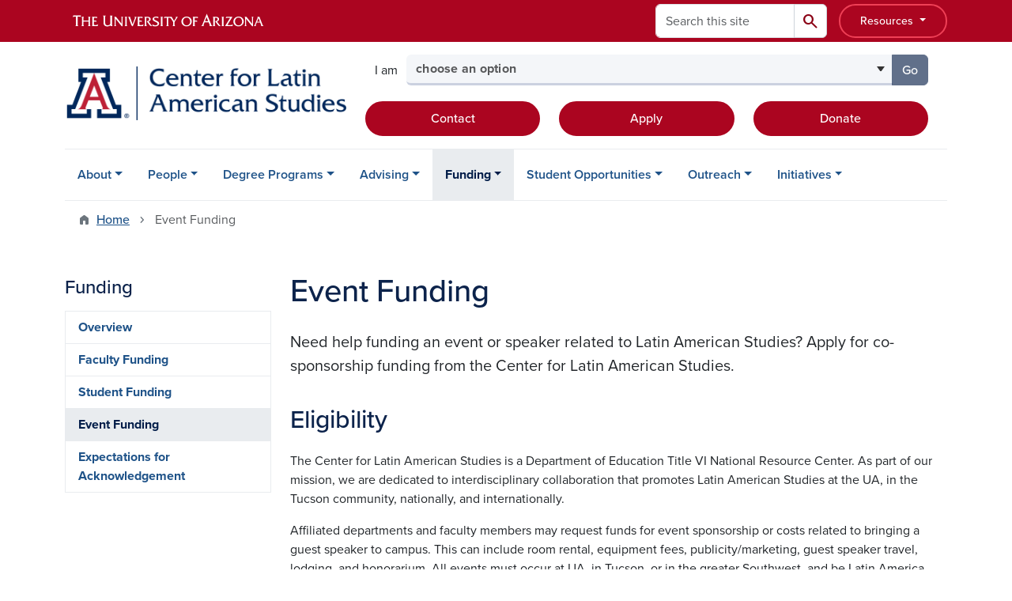

--- FILE ---
content_type: text/html; charset=UTF-8
request_url: https://clas.arizona.edu/event-funding
body_size: 13737
content:
<!DOCTYPE html>
<html lang="en" dir="ltr" prefix="og: https://ogp.me/ns#" class="sticky-footer">
  <head>
    <meta charset="utf-8" />
<link rel="shortlink" href="https://clas.arizona.edu/" />
<meta property="og:site_name" content="Latin American Studies" />
<meta property="og:url" content="https://clas.arizona.edu/event-funding" />
<meta property="og:title" content="Event Funding" />
<meta name="twitter:card" content="summary" />
<meta name="Generator" content="Arizona Quickstart (https://quickstart.arizona.edu)" />
<meta name="MobileOptimized" content="width" />
<meta name="HandheldFriendly" content="true" />
<meta name="viewport" content="width=device-width, initial-scale=1, shrink-to-fit=no" />
<script type="application/ld+json">{
    "@context": "https://schema.org",
    "@graph": [
        {
            "@type": "CollegeOrUniversity",
            "name": "University of Arizona Latin American Studies",
            "parentOrganization": {
                "@type": "EducationalOrganization",
                "@id": "https://www.arizona.edu/",
                "name": "University of Arizona",
                "url": "https://www.arizona.edu/",
                "sameAs": [
                    "https://www.facebook.com/uarizona",
                    "https://x.com/uarizona",
                    "https://www.instagram.com/uarizona",
                    "https://linkedin.com/edu/university-of-arizona-17783",
                    "https://www.youtube.com/universityofarizona",
                    "https://en.wikipedia.org/wiki/University_of_Arizona"
                ],
                "address": {
                    "@type": "PostalAddress",
                    "streetAddress": "1401 E University Blvd",
                    "addressLocality": "Tucson",
                    "addressRegion": "AZ",
                    "postalCode": "85721",
                    "addressCountry": "US"
                }
            },
            "url": "https://clas.arizona.edu/"
        }
    ]
}</script>
<meta http-equiv="x-ua-compatible" content="ie=edge" />
<link rel="icon" href="/profiles/custom/az_quickstart/themes/custom/az_barrio/favicon.ico" type="image/vnd.microsoft.icon" />

    <title>Event Funding | Latin American Studies</title>
    <link rel="stylesheet" media="all" href="/sites/default/files/css/css_f2uJDkqyUpjfRBD7o7mzaJQwrScQnwDZXKe6vItepUk.css?delta=0&amp;language=en&amp;theme=az_barrio&amp;include=[base64]" />
<link rel="stylesheet" media="all" href="/sites/default/files/css/css_hYVjDFH_QtcT_jobk8sHoU4pNaBMn0FOyaf3ajhNA8o.css?delta=1&amp;language=en&amp;theme=az_barrio&amp;include=[base64]" />
<link rel="stylesheet" media="all" href="https://use.typekit.net/emv3zbo.css" />
<link rel="stylesheet" media="all" href="https://fonts.googleapis.com/css2?family=Material+Symbols+Rounded:opsz,wght,FILL,GRAD@24,400,1,0#.css" />
<link rel="stylesheet" media="all" href="https://cdn.digital.arizona.edu/lib/az-icons/1.0.4/az-icons-styles.min.css" />
<link rel="stylesheet" media="all" href="https://cdn.digital.arizona.edu/lib/arizona-bootstrap/5.0.3/css/arizona-bootstrap.min.css" />
<link rel="stylesheet" media="all" href="/sites/default/files/css/css_lEmSemASGmMb6LdZ8KkscTSFe1QnlehX8RI-U8zEKt4.css?delta=6&amp;language=en&amp;theme=az_barrio&amp;include=[base64]" />
<link rel="stylesheet" media="print" href="/sites/default/files/css/css_E_ayVp3b2XUAsCyn8nnKsQ5y1TywojazKc8rxi_8aT8.css?delta=7&amp;language=en&amp;theme=az_barrio&amp;include=[base64]" />

    <script type="application/json" data-drupal-selector="drupal-settings-json">{"path":{"baseUrl":"\/","pathPrefix":"","currentPath":"node\/228","currentPathIsAdmin":false,"isFront":false,"currentLanguage":"en"},"pluralDelimiter":"\u0003","suppressDeprecationErrors":true,"gtag":{"tagId":"G-XXEJT33DKE","consentMode":false,"otherIds":[],"events":[],"additionalConfigInfo":[]},"ajaxPageState":{"libraries":"[base64]","theme":"az_barrio","theme_token":null},"ajaxTrustedUrl":{"\/search\/node":true},"gtm":{"tagId":null,"settings":{"data_layer":"dataLayer","include_classes":false,"allowlist_classes":"","blocklist_classes":"","include_environment":false,"environment_id":"","environment_token":""},"tagIds":["GTM-ML2BZB"]},"data":{"extlink":{"extTarget":true,"extTargetAppendNewWindowDisplay":true,"extTargetAppendNewWindowLabel":"(opens in a new window)","extTargetNoOverride":true,"extNofollow":false,"extTitleNoOverride":false,"extNoreferrer":false,"extFollowNoOverride":false,"extClass":"0","extLabel":"(link is external)","extImgClass":false,"extSubdomains":false,"extExclude":"^(?!(https?:\\\/\\\/)(arizona.box.com|docs.google.com|dropbox.com|www.dropbox.com|emailarizona-my.sharepoint.com|events.trellis.arizona.edu)).*","extInclude":"\/sites\/.+\/files\/.+\\.pdf","extCssExclude":"","extCssInclude":"","extCssExplicit":"","extAlert":false,"extAlertText":"This link will take you to an external web site. We are not responsible for their content.","extHideIcons":false,"mailtoClass":"0","telClass":"","mailtoLabel":"(link sends email)","telLabel":"(link is a phone number)","extUseFontAwesome":false,"extIconPlacement":"append","extPreventOrphan":false,"extFaLinkClasses":"fa fa-external-link","extFaMailtoClasses":"fa fa-envelope-o","extAdditionalLinkClasses":"","extAdditionalMailtoClasses":"","extAdditionalTelClasses":"","extFaTelClasses":"fa fa-phone","allowedDomains":[],"extExcludeNoreferrer":""}},"azSelectMenu":{"ids":{"az-sbs-header-select-menu":"az-sbs-header-select-menu-form"}},"user":{"uid":0,"permissionsHash":"ddbd6e5ca99e3a3427013104bc5f102536fe7468a1ba48955644b3f7b002b867"}}</script>
<script src="/sites/default/files/js/js_65JBnzhYfXvrU_dFVGVU8EZOJW9Qc3Anic6LwtK7Ja8.js?scope=header&amp;delta=0&amp;language=en&amp;theme=az_barrio&amp;include=eJxdjOEOgzAIhF-o2EcytMOmGwXTUuN8-mmcS9wfju_gDrcxYK1ZPW5wbqDTBBFlwQaCi8PfS-hmKiAKUWXiHO04Rq10pIuGzHRFGjFFGwtJ93d0QdWaVZyv3sQakKHZm7MkR6vt-vKP2mfk4YsuqSam0TD5tI9_HvCJ690sH1D1Vdo"></script>
<script src="/modules/contrib/google_tag/js/gtag.js?t9ag72"></script>
<script src="/modules/contrib/google_tag/js/gtm.js?t9ag72"></script>

  </head>
  <body class="layout-one-sidebar layout-sidebar-first page-node-228 path-node node--type-az-flexible-page">
    <a href="#content" class="visually-hidden-focusable btn btn-dark position-absolute start-50 translate-middle-x z-1 mt-1">
      Skip to main content
    </a>
    <noscript><iframe src="https://www.googletagmanager.com/ns.html?id=GTM-ML2BZB"
                  height="0" width="0" style="display:none;visibility:hidden"></iframe></noscript>

      <div class="dialog-off-canvas-main-canvas" data-off-canvas-main-canvas>
    
<div id="page-wrapper">
  <div id="page">
        <header id="header" class="header" role="banner" aria-label="Site header">
      <div class="arizona-header az-fixed-header-on-mobile bg-red" id="header_arizona">
        <div class="container">
          <div class="row flex-nowrap">
                          <a class="arizona-logo col-auto" href="https://www.arizona.edu" title="The University of Arizona homepage">
                <img class="arizona-line-logo" alt="The University of Arizona Wordmark Line Logo White" src="https://cdn.digital.arizona.edu/logos/v1.0.0/ua_wordmark_line_logo_white_rgb.min.svg" fetchpriority="high" />
              </a>
                                        <section class="ml-auto d-none d-lg-flex d-xl-flex align col-auto region region-header-ua-utilities">
    <div class="search-block-form az-search-block block block-search block-search-form-block" data-drupal-selector="search-block-form" id="block-az-barrio-search" role="search">
  
    
          <div class="content">
      <form block="block-az-barrio-search" action="/search/node" method="get" id="search-block-form" accept-charset="UTF-8" class="search-form search-block-form">
  <div class="input-group">
      <label for="edit-keys" class="visually-hidden">Search</label>
<input title="Enter the terms you wish to search for." data-drupal-selector="edit-keys" type="search" id="edit-keys" name="keys" value="" size="15" maxlength="128" class="form-search form-control rounded-start" placeholder="Search this site" aria-label="Search this site" />


<button data-drupal-selector="edit-submit" type="submit" id="edit-submit" value="Search" class="button js-form-submit form-submit btn"><span class="material-symbols-rounded">search</span></button>




  </div>
</form>


    </div>
  
</div>
<div id="block-sbsglobalheaderresources" class="block-content-basic block block-block-content block-block-content6579b4a7-dbc0-4740-9bd1-606adf7e2b37">
  
    
      <div class="content">
      
            <div class="clearfix text-formatted field field--name-body field--type-text-with-summary field--label-hidden field__item"><div class="clearfix text-formatted field field--name-field-az-full-html field--type-text-long field--label-hidden field__item"><style>
<!--/*--><![CDATA[/* ><!--*/

button.resources-menu {
  height: 43px;
  margin-top: 5px;
  padding: 5px 25px;
}

button.resources-menu:hover,
button.resources-menu:active,
button.resources-menu:focus {
  color: white;
  background-color: #8B0015;
  border-color: #8B0015 !important;
}

/*--><!]]>*/
</style><div class="dropdown">
    <button class="btn btn-block btn-outline-white btn-sm dropdown-toggle resources-menu border-bloom" type="button" id="dropdownResourcesMenu" data-bs-toggle="dropdown" aria-expanded="false">
        Resources
    </button>
    <div class="dropdown-menu" aria-labelledby="dropdownResourcesMenu">
        <a class="dropdown-item" href="https://map.arizona.edu/">Campus Map</a>
        <a class="dropdown-item" href="https://directory.arizona.edu/index">A-Z</a>
        <a class="dropdown-item" href="https://uaccess.arizona.edu/">UAccess</a>
        <a class="dropdown-item" href="https://directory.arizona.edu/phonebook">Directory / Phonebook</a>
        <a class="dropdown-item" href="https://slate.admissions.arizona.edu/account/login">Future Wildcat</a>
        <a class="dropdown-item" href="https://www.arizona.edu/weather">Weather</a>
        <a class="dropdown-item" href="https://news.arizona.edu/">News</a>
        <a class="dropdown-item" href="https://www.arizona.edu/calendars-events">Calendar</a>
    </div>
</div></div></div>
      
    </div>
  </div>

  </section>

                                      <div class="d-lg-none d-flex col-auto px-0">
                                  <button type="button" data-bs-toggle="offcanvas" data-bs-target="#azMobileNav" aria-controls="azMobileNav" class="btn btn-arizona-header" id="jsAzSearch">
                    <span aria-hidden="true" class="icon material-symbols-rounded">search</span>
                    <span class="icon-text">Search</span>
                  </button>
                                                  <button type="button" data-bs-toggle="offcanvas" data-bs-target="#azMobileNav" aria-controls="azMobileNav" class="btn btn-arizona-header">
                    <span aria-hidden="true" class="icon material-symbols-rounded">menu</span>
                    <span class="icon-text">Menu</span>
                  </button>
                                <div class="offcanvas offcanvas-end mw-100 w-100 bg-white d-flex d-lg-none overflow-y-auto" tabindex="-1" id="azMobileNav" aria-label="Mobile navigation">
                  <div class="offcanvas-header sticky-top p-0 mb-2 text-bg-red d-flex justify-content-between align-items-center">
                    <a href="/" class="btn btn-arizona-header">
                      <span aria-hidden="true" class="icon material-symbols-rounded">home</span>
                      <span class="icon-text">Home</span>
                    </a>
                    <button type="button" data-bs-toggle="offcanvas" data-bs-target="#azMobileNav" aria-controls="azMobileNav" class="btn btn-arizona-header">
                      <span aria-hidden="true" class="icon material-symbols-rounded">close</span>
                      <span class="icon-text">Close</span>
                    </button>
                  </div>
                    <section class="region region-navigation-offcanvas">
    <div class="search-block-form text-bg-white mb-1 border-bottom" data-drupal-selector="search-block-form-2" id="block-az-barrio-offcanvas-searchform" role="search">
  
    
      <form block="block-az-barrio-offcanvas-searchform" action="/search/node" method="get" id="search-block-form--2" accept-charset="UTF-8" class="search-form search-block-form">
  <div class="input-group">
      <label for="edit-keys--2" class="visually-hidden">Search</label>
<input title="Enter the terms you wish to search for." data-drupal-selector="edit-keys" type="search" id="edit-keys--2" name="keys" value="" size="15" maxlength="128" class="form-search form-control rounded-start" placeholder="Search this site" aria-label="Search this site" />


<button data-drupal-selector="edit-submit" type="submit" id="edit-submit--2" value="Search" class="button js-form-submit form-submit btn"><span class="material-symbols-rounded">search</span></button>




  </div>
</form>


  </div>
<div id="block-az-barrio-mobilenavblock" class="block block-az-core block-mobile-nav-block">
  
    
      <div class="content">
      <div id="az_mobile_nav_menu"><a href="/az_core/mobile_nav_callback/Main%20Menu" class="use-ajax ps-0 pe-3 mb-1 text-azurite az-mobile-nav-back" type="button" data-ajax-http-method="GET"><span class="material-symbols-rounded text-azurite">chevron_left</span>
<span>Back to Main Menu</span>
</a><div class="border-bottom"><div class="px-3 fw-bold az-mobile-nav-root"><h2 class="h5 my-0">Funding</h2>
</div>
</div>
<ul id="az_mobile_nav_menu_links" class="nav nav-pills flex-column bg-white"><li class="nav-item"><a href="/funding-overview" class="nav-link ms-3" role="button">Overview</a></li>
<li class="nav-item"><a href="/faculty-funding" class="nav-link ms-3" role="button">Faculty Funding</a></li>
<li class="nav-item"><a href="/student-funding" class="nav-link ms-3 border-end" role="button">Student Funding</a><a href="/az_core/mobile_nav_callback/menu_link_content%3A40ed6955-5f16-463f-bf90-a8df6421645d" class="use-ajax btn btn-lg bg-white az-mobile-nav-link" type="button" data-ajax-http-method="GET" aria-label="View child pages of Student Funding"><span class="material-symbols-rounded text-azurite">chevron_right</span>
</a></li>
<li class="nav-item"><a href="/event-funding" class="nav-link ms-3" role="button">Event Funding</a></li>
<li class="nav-item"><a href="/expectations-acknowledgement" class="nav-link ms-3" role="button">Expectations for Acknowledgement</a></li>
</ul>
</div>

    </div>
  </div>

  </section>

                </div>
              </div>
                      </div>
        </div>
      </div>
      <div id="header_site">
        <div class="container">
          <div class="row">
            <div class="col-12 col-sm-12 col-lg-4">
                <section class="region region-branding">
    <div id="block-az-barrio-branding" class="clearfix block block-system block-system-branding-block">
  
    
        <a href="/" title="Latin American Studies | Home" class="qs-site-logo d-block" rel="home"><img class="img-fluid" fetchpriority="high" src="/sites/default/files/Center%20for%20Latin%20American%20Studies_WEB.png" alt="Latin American Studies | Home" />
</a>
    </div>

  </section>

            </div>
            <div class="col-12 col-sm-12 col-lg-8">
              <div class="row">
                  <section class="col-md region region-header">
    
  </section>

              </div>
                            <div class="row">
                  <section class="row region region-header-2">
    <div id="block-sbsheaderselectmenu" class="mt-3 block block-az-select-menu block-az-select-menusbs-header---select-menu">
  
    
      <div class="content">
      

    <form  id="az-sbs-header-select-menu-form" data-bs-toggle="popover" data-bs-trigger="focus" data-bs-placement="top" data-bs-content="Please make a selection.">
        <div class="input-group az-select-menu-container">
                      <span class="input-group-text border-0 bg-transparent">
              <div class="select-menu-label">I am</div>
            </span>
                    <label class="visually-hidden select-menu-label-sr" for="az-sbs-header-select-menu-select">Select your audience</label>
                                            <select  id="az-sbs-header-select-menu-select" class="form-control select-primary az-select-dropdown form-select rounded-start" aria-invalid="false">
                          <option data-href="">choose an option</option>
                                      <option data-href="/find-your-advisor">a current undergraduate student</option>
                          <option data-href="/ma-latin-american-studies">a prospective graduate student</option>
                          <option data-href="/ba-latin-american-studies">a prospective undergraduate student</option>
                          <option data-href="/support-center">a donor</option>
                        </select >
                        <button  id="az-sbs-header-select-menu-button" class="btn btn-primary js_select_menu_button disabled az-select-button btn-secondary rounded-end" aria-disabled="true" role="button" type="button" tabindex="0">
              Go
              <span class="visually-hidden"> to the page for that group</span>
            </button>
                </div>
    </form>

    
    
    </div>
  </div>
<div id="block-headercta" class="mt-2 block-content-basic block block-block-content block-block-contentaa44bbcc-dd69-4e7c-b609-ec0cf20bfd16">
  
    
      <div class="content">
      
            <div class="clearfix text-formatted field field--name-body field--type-text-with-summary field--label-hidden field__item"><div class="row mt-1 mb-3"><div class="d-grid col-lg-4 col-md-12 col-sm-12 col-12 mt-2"><a class="btn btn-red btn-block" href="/contact-us">Contact</a></div><div class="d-grid col col-lg-4 col-md-12 col-sm-12 col-12 mt-2"><a class="btn btn-red btn-block" href="https://www.arizona.edu/how-apply-ua">Apply</a></div><div class="d-grid col col-lg-4 col-md-12 col-sm-12 col-12 mt-2"><a class="btn btn-red btn-block" href="/support-center">Donate</a></div></div></div>
      
    </div>
  </div>

  </section>

              </div>
                          </div>
          </div>
        </div>
        <div class="container">
                      <div class="row d-none d-lg-flex">
              <div class="col-lg">
                <nav id="navbar-top" class="navbar navbar-expand">
                    <section class="region region-navigation">
          <nav role="navigation" aria-labelledby="block-az-barrio-main-menu-menu" id="block-az-barrio-main-menu" class="block block-menu navigation menu--main">
                      
    <h2 class="visually-hidden" id="block-az-barrio-main-menu-menu">Main navigation</h2>
    

              
              <ul id="block-az-barrio-main-menu" block="block-az-barrio-main-menu" class="clearfix navbar-nav flex-lg-row">
                          <li class="nav-item menu-item--expanded dropdown nav-item nav-item-parent keep-open">
                            	    <button class="nav-item menu-item--expanded dropdown nav-item nav-item-parent keep-open nav-link dropdown-toggle" data-bs-toggle="dropdown" aria-expanded="false" aria-haspopup="true" data-bs-display="static">About</button>
                                  <div class="dropdown-menu">
                                                  <a href="/about" class="dropdown-item" data-drupal-link-system-path="node/209">About the Center</a>
                                                                    <a href="/calendar" title="" class="dropdown-item" data-drupal-link-system-path="calendar">Event Calendar</a>
                                                                    <a href="/news" title="" class="dropdown-item" data-drupal-link-system-path="news">News</a>
                                                                    <a href="/support-center" class="dropdown-item" data-drupal-link-system-path="node/213">Support the Center</a>
                                                                    <a href="/business-center" class="dropdown-item" data-drupal-link-system-path="node/232">Business Center</a>
                                </div>
      
                          </li>
                                  <li class="nav-item menu-item--expanded dropdown nav-item nav-item-parent keep-open">
                            	    <button class="nav-item menu-item--expanded dropdown nav-item nav-item-parent keep-open nav-link dropdown-toggle" data-bs-toggle="dropdown" aria-expanded="false" aria-haspopup="true" data-bs-display="static">People</button>
                                  <div class="dropdown-menu">
                                                  <a href="/departmental-faculty" class="dropdown-item" data-drupal-link-system-path="node/206">Departmental Faculty</a>
                                                                    <a href="/faculty/affiliate" class="dropdown-item" data-drupal-link-system-path="node/210">Affiliate Faculty</a>
                                                                    <a href="/graduate-students" class="dropdown-item" data-drupal-link-system-path="node/244">Graduate Students</a>
                                                                    <a href="/administrative-staff" class="dropdown-item" data-drupal-link-system-path="node/207">Administrative Staff</a>
                                                                    <a href="/alumni" class="dropdown-item" data-drupal-link-system-path="node/246">Alumni</a>
                                </div>
      
                          </li>
                                  <li class="nav-item menu-item--expanded dropdown nav-item nav-item-parent keep-open">
                            	    <button class="nav-item menu-item--expanded dropdown nav-item nav-item-parent keep-open nav-link dropdown-toggle" data-bs-toggle="dropdown" aria-expanded="false" aria-haspopup="true" data-bs-display="static">Degree Programs</button>
                                  <div class="dropdown-menu">
                                                  <a href="/declare" class="dropdown-item" data-drupal-link-system-path="node/746">Declare Major or Minor</a>
                                                                    <a href="/ba-latin-american-studies" class="dropdown-item" data-drupal-link-system-path="node/203">B.A. Latin American Studies</a>
                                                                    <a href="/minor-latin-american-studies" class="dropdown-item" data-drupal-link-system-path="node/217">Minor in Latin American Studies</a>
                                                                    <a href="/ma-latin-american-studies" class="dropdown-item" data-drupal-link-system-path="node/218">M.A. Latin American Studies</a>
                                                                    <a href="/dual-degree-programs" class="dropdown-item" data-drupal-link-system-path="node/221">Dual Degree Programs</a>
                                                                    <a href="/phd-minor-latin-american-studies" class="dropdown-item" data-drupal-link-system-path="node/2172">PhD Minor in Latin American Studies</a>
                                                                    <a href="/central-american-studies-certificate" class="dropdown-item" data-drupal-link-system-path="node/249">Central American Studies Certificate</a>
                                </div>
      
                          </li>
                                  <li class="nav-item menu-item--expanded dropdown nav-item nav-item-parent keep-open">
                            	    <button class="nav-item menu-item--expanded dropdown nav-item nav-item-parent keep-open nav-link dropdown-toggle" data-bs-toggle="dropdown" aria-expanded="false" aria-haspopup="true" data-bs-display="static">Advising</button>
                                  <div class="dropdown-menu">
                                                  <a href="/find-your-advisor" class="dropdown-item" data-drupal-link-system-path="node/205">Find Your Advisor</a>
                                                                    <a href="/upcoming-courses" class="dropdown-item" data-drupal-link-system-path="node/208">Upcoming Courses</a>
                                </div>
      
                          </li>
                                  <li class="nav-item menu-item--expanded active dropdown nav-item nav-item-parent keep-open">
                            	    <button class="nav-item menu-item--expanded active dropdown nav-item nav-item-parent keep-open nav-link dropdown-toggle" data-bs-toggle="dropdown" aria-expanded="false" aria-haspopup="true" data-bs-display="static">Funding</button>
                                              <div class="dropdown-menu">
                                                  <a href="/funding-overview" class="dropdown-item" data-drupal-link-system-path="node/2121">Overview</a>
                                                                    <a href="/faculty-funding" class="dropdown-item" data-drupal-link-system-path="node/2124">Faculty Funding</a>
                                                                    <a href="/student-funding" class="dropdown-item" data-drupal-link-system-path="node/2125">Student Funding</a>
                                                                    <a href="/event-funding" class="dropdown-item active is-active" data-drupal-link-system-path="node/228" aria-current="page">Event Funding</a>
                                                                    <a href="/expectations-acknowledgement" class="dropdown-item" data-drupal-link-system-path="node/2127">Expectations for Acknowledgement</a>
                                </div>
      
                          </li>
                                  <li class="nav-item menu-item--expanded dropdown nav-item nav-item-parent keep-open">
                            	    <button class="nav-item menu-item--expanded dropdown nav-item nav-item-parent keep-open nav-link dropdown-toggle" data-bs-toggle="dropdown" aria-expanded="false" aria-haspopup="true" data-bs-display="static">Student Opportunities</button>
                                  <div class="dropdown-menu">
                                                  <a href="/study-abroad" class="dropdown-item" data-drupal-link-system-path="node/211">Study Abroad</a>
                                                                    <a href="/internships" class="dropdown-item" data-drupal-link-system-path="node/214">Internships</a>
                                                                    <a href="/lasso" class="dropdown-item" data-drupal-link-system-path="node/243">Latin American Studies Student Organization</a>
                                                                    <a href="/node/629" class="dropdown-item" data-drupal-link-system-path="node/629">Arizona Latin American Studies Symposium (ALASS)</a>
                                </div>
      
                          </li>
                                  <li class="nav-item menu-item--expanded dropdown nav-item nav-item-parent keep-open">
                            	    <button class="nav-item menu-item--expanded dropdown nav-item nav-item-parent keep-open nav-link dropdown-toggle" data-bs-toggle="dropdown" aria-expanded="false" aria-haspopup="true" data-bs-display="static">Outreach</button>
                                  <div class="dropdown-menu">
                                                  <a href="/k-12-educators" class="dropdown-item" data-drupal-link-system-path="node/2128">K-12 Educators</a>
                                                                    <a href="/curriculum" class="dropdown-item" data-drupal-link-system-path="node/2131">Curriculum</a>
                                                                    <a href="/community-college-educators" class="dropdown-item" data-drupal-link-system-path="node/2137">Community College Educators</a>
                                                                    <a href="/local-lending-resources" class="dropdown-item" data-drupal-link-system-path="node/2132">Local Lending Resources</a>
                                </div>
      
                          </li>
                                  <li class="nav-item menu-item--expanded dropdown nav-item nav-item-parent keep-open">
                            	    <button class="nav-item menu-item--expanded dropdown nav-item nav-item-parent keep-open nav-link dropdown-toggle" data-bs-toggle="dropdown" aria-expanded="false" aria-haspopup="true" data-bs-display="static">Initiatives</button>
                                  <div class="dropdown-menu">
                                                  <a href="/brazil-studies-network" class="dropdown-item" data-drupal-link-system-path="node/234">Brazil Studies Network</a>
                                                                    <a href="https://sbsmexicoinitiatives.arizona.edu/" title="" class="dropdown-item">SBS Mexico Initiatives</a>
                                                                    <a href="/susi" class="dropdown-item" data-drupal-link-system-path="node/230">Study of the United States Institute</a>
                                                                    <a href="/virtual-dialogues" class="dropdown-item" data-drupal-link-system-path="node/231">Virtual Dialogues</a>
                                </div>
      
                          </li>
                      </ul>
      


      </nav>

  </section>

                </nav>
              </div>
            </div>
                                <div class="row">
                <section class="col-md region region-help">
    <div data-drupal-messages-fallback class="hidden"></div>

  </section>

            </div>
                  </div>
      </div>
    </header>

    <div id="main-wrapper" class="layout-main-wrapper clearfix">
        <div id="main">
                              <div class="container">
                                    <div class="row">
                <section class="col-md region region-breadcrumb">
    <div id="block-az-barrio-breadcrumbs" class="block block-system block-system-breadcrumb-block">
  
    
      <div class="content">
      
  <nav role="navigation" aria-label="breadcrumb">
    <ol class="breadcrumb">
                  <li class="breadcrumb-item breadcrumb-item-home">
          <a href="/">Home</a>
        </li>
                        <li class="breadcrumb-item active" aria-current="page">
          Event Funding
        </li>
              </ol>
  </nav>

    </div>
  </div>

  </section>

            </div>
                                  </div>
                    <div class="container">
            <div class="row row-offcanvas row-offcanvas-left clearfix">
              <main class="main-content col col-md-9" id="content" role="main">
                  <section class="region region-content">
    <div id="block-az-barrio-page-title" class="block block-core block-page-title-block">
  
    
      <div class="content">
      
  <h1 class="title"><span class="field field--name-title field--type-string field--label-hidden">Event Funding</span>
</h1>


    </div>
  </div>
<div id="block-az-barrio-content" class="block block-system block-system-main-block">
  
    
      <div class="content">
      

<article class="node node--type-az-flexible-page node--view-mode-full clearfix">
  <header>
    
        
      </header>
  <div class="node__content clearfix">
    


      <div class="field field--name-field-az-main-content field--type-entity-reference-revisions field--label-hidden field__items">
              <div class="field__item">  <div class="mb-5 paragraph paragraph--type--az-text paragraph--view-mode--default">
          
            <div class="clearfix text-formatted field field--name-field-az-text-area field--type-text-long field--label-hidden field__item"><p><span class="lead">Need help funding an event or speaker related to Latin American Studies? Apply for co-sponsorship funding from the Center for Latin American Studies.</span></p><h2>Eligibility</h2><p>The Center for Latin American Studies is a Department of Education Title VI National Resource Center. As part of our mission, we are dedicated to interdisciplinary collaboration that promotes Latin American Studies at the UA, in the Tucson community, nationally, and internationally.</p><p>Affiliated departments and faculty members may request funds for event sponsorship or costs related to bringing a guest speaker to campus. This can include room rental, equipment fees, publicity/marketing, guest speaker travel, lodging, and honorarium.&nbsp;All events must occur at UA, in Tucson, or in the greater Southwest, and be Latin America centered. The application is open until all funds are allocated for the academic year. Awards will range from $200-$750, depending on the scope of the event. Applications will be reviewed monthly on an ad hoc basis.</p><p><strong>By receiving TVI funding you agree to the following:</strong></p><ol><li>Include CLAS logo on all marketing materials. Logos are available for download here:&nbsp;<a href="https://arizona.box.com/s/y3hmsgi2hmrwacgbutiiuk5ln1potb0h">https://arizona.box.com/s/y3hmsgi2hmrwacgbutiiuk5ln1potb0h</a></li><li>Include Title VI recognition: "Event made possible through Department of Education Title VI NRC funds"</li><li>Share all publicity and marketing materials with CLAS at least 10 days in advance. We will promote through our listservs, website, and social media.&nbsp;</li><li>Share final products/outcomes with CLAS for TVI reporting purposes. This could be edited volumes, papers, etc.&nbsp;</li><li>Submit a final report for event including: (a) short summary of event, (b) list of attendees including name, email, and affiliation, (c) impact statement.&nbsp;</li></ol><p>If these guidelines are not followed, CLAS will be out of compliance with the Title VI grant stipulations and has full authority to request funds be returned.&nbsp;</p><h2>Travel-Related Expenses</h2><p>By receiving TVI funding for travel-related expenses, you are agreeing to the following:</p><ol><li>Abide by all UA Travel guidelines and dates: Travel Authorization, International Travel Registry, etc.</li><li>Submit the travel itinerary to CLAS at least 40 days in advance for TVI and the Department of Education's final approval.&nbsp;</li><li>Abide by Fly America Act: <a href="https://www.gsa.gov/policy-regulations/policy/travel-management-policy/fly-america-act&amp;nbsp">https://www.gsa.gov/policy-regulations/policy/travel-management-policy/…</a>;</li></ol><h2>To Apply</h2><p>Please fill out <a href="https://forms.gle/uqJ6dSB4UBvqUniJ8">this form</a>&nbsp;(<a href="https://forms.gle/uqJ6dSB4UBvqUniJ8">https://forms.gle/uqJ6dSB4UBvqUniJ8</a>) to request CLAS TVI funding for event sponsorship. All funding requests must be submitted at least one month in advance. For questions, please contact Katrina Dillon at <a href="mailto:kedillon@arizona.edu">kedillon@arizona.edu</a></p></div>
      
      </div>
</div>
          </div>
  
  </div>
</article>

    </div>
  </div>
<div id="block-rfislateform" class="block-content-basic block block-block-content block-block-content6817eee6-7aac-4b19-817a-c51777a6e010">
  
    
      <div class="content">
      
    </div>
  </div>

  </section>

              </main>
                                          <div class="sidebar_first sidebar col-md-3 order-first" id="sidebar_first">
                <aside class="section" role="complementary">
                    <section class="region region-sidebar-first">
    <nav role="navigation" aria-labelledby="block-az-barrio-sidebar-menu-menu" id="block-az-barrio-sidebar-menu" class="block block-menu navigation menu--main d-none d-md-block">
          
    <h2 id="block-az-barrio-sidebar-menu-menu" class="h4 mt-md-5">Funding</h2>
    
  
                      <ul block="block-az-barrio-sidebar-menu" class="clearfix nav flex-column nav-pills text-bg-white">
                    <li class="nav-item">
                <a href="/funding-overview" class="nav-link nav-link--funding-overview" data-drupal-link-system-path="node/2121">Overview</a>
              </li>
                <li class="nav-item">
                <a href="/faculty-funding" class="nav-link nav-link--faculty-funding" data-drupal-link-system-path="node/2124">Faculty Funding</a>
              </li>
                <li class="nav-item menu-item--collapsed">
                <a href="/student-funding" class="nav-link nav-link--student-funding" data-drupal-link-system-path="node/2125">Student Funding</a>
              </li>
                <li class="nav-item menu-item--active-trail">
                <a href="/event-funding" class="nav-link nav-link--event-funding is-active" data-drupal-link-system-path="node/228" aria-current="page">Event Funding</a>
              </li>
                <li class="nav-item">
                <a href="/expectations-acknowledgement" class="nav-link nav-link--expectations-acknowledgement" data-drupal-link-system-path="node/2127">Expectations for Acknowledgement</a>
              </li>
        </ul>
  

  </nav>

  </section>

                </aside>
              </div>
                                                      </div>
          </div>
          
                                                </div>
    </div>

    <footer class="site-footer">
                <div class="text-bg-warm-gray py-5" role="contentinfo">
                    <section>
            <div class="container">
              <div class="row">
                                  <div class="col-12 col-sm-5 col-md-4 col-lg-4 text-center-xs text-sm-start">
                    <div class="row bottom-buffer-30">
                      <div class="col">
                        <a href="https://sbs.arizona.edu" title="Latin American Studies | Home" rel="home" class="qs-site-logo d-block mt-0"><img class="img-fluid" src="/sites/default/files/UA_CSBS_RGB_Alt_0.png" alt="Latin American Studies | Home" />
</a>
                      </div>
                    </div>
                  </div>
                                                  <!-- Force next columns to break to new line at md breakpoint and up -->
                  <div class="w-100 d-block d-sm-none"></div>
                    <section class="col-12 col-sm-7 col-md-8 col-lg-8 region region-footer">
    <div id="block-testfooter" class="block-content-az_flexible_block block block-block-content block-block-content94b86266-55ac-4c01-8251-7b57e24059ca">
  
    
      <div class="content">
      
      <div class="field field--name-field-az-main-content field--type-entity-reference-revisions field--label-hidden field__items">
              <div class="field__item">  <div class="mb-0 paragraph paragraph--type--az-text paragraph--view-mode--default">
          
            <div class="clearfix text-formatted field field--name-field-az-text-area field--type-text-long field--label-hidden field__item"><h5 class="text-align-right"><strong><span class="text-blue">Center for Latin American Studies<br>
P.O. Box 21015813, Marshall Building Suite 280<br>
University of Arizona, Tucson, Arizona 85721</span></strong></h5>

<p class="text-align-right"><a href="/contact-us">Contact Us</a>&nbsp; &nbsp; &nbsp;<a href="mailto:SBS-las@arizona.edu">SBS-las@arizona.edu</a>&nbsp; &nbsp; &nbsp;520-626-7242</p></div>
      
      </div>
</div>
          </div>
  
    </div>
  </div>
      <nav role="navigation" aria-labelledby="block-az-barrio-footer-menu-main-menu" id="block-az-barrio-footer-menu-main" class="block block-menu navigation menu--az-footer-main">
                      
    <h2 class="h6 mt-md-3 text-uppercase visually-hidden" id="block-az-barrio-footer-menu-main-menu">Footer - Main</h2>
    

              
                  <ul block="block-az-barrio-footer-menu-main" class="nav-utility d-flex justify-content-center justify-content-sm-end clearfix nav" data-component-id="bootstrap_barrio:menu">
                    <li class="nav-item">
                <a href="https://talent.arizona.edu" class="bg-transparent nav-link nav-link-https--talentarizonaedu">Employment</a>
              </li>
                <li class="nav-item">
                <a href="http://cirt.arizona.edu" class="bg-transparent nav-link nav-link-http--cirtarizonaedu">Emergency Information</a>
              </li>
                <li class="nav-item">
                <a href="https://www.arizona.edu/nondiscrimination" class="bg-transparent nav-link nav-link-https--wwwarizonaedu-nondiscrimination">Nondiscrimination</a>
              </li>
                <li class="nav-item">
                <a href="https://www.arizona.edu/information-security-privacy" class="bg-transparent nav-link nav-link-https--wwwarizonaedu-information-security-privacy">Information Security &amp; Privacy</a>
              </li>
                <li class="nav-item">
                <a href="https://www.arizona.edu/copyright" class="bg-transparent nav-link nav-link-https--wwwarizonaedu-copyright">Copyright</a>
              </li>
                <li class="nav-item">
                <a href="https://www.arizona.edu/campus-accessibility" class="bg-transparent nav-link nav-link-https--wwwarizonaedu-campus-accessibility">Campus Accessibility</a>
              </li>
                <li class="nav-item">
                <a href="https://www.arizona.edu/contact-us" class="bg-transparent nav-link nav-link-https--wwwarizonaedu-contact-us">Contact Us</a>
              </li>
                <li class="nav-item">
                <a href="https://www.arizona.edu/website-feedback" class="bg-transparent nav-link nav-link-https--wwwarizonaedu-website-feedback">Feedback</a>
              </li>
        </ul>
  



      </nav>

  </section>

                                <div class="col-12">
                  <hr>
                </div>
              </div>
            </div>
          </section>
                              <div id="footer_sub">
            <div class="container">
              <div class="row">
                
              </div>
              <div class="row">
                        <nav role="navigation" aria-labelledby="block-az-barrio-footer-menu-info-menu" id="block-az-barrio-footer-menu-info" class="col-12 col-sm-6 col-md-3 block block-menu navigation menu--az-footer-information-for">
            
    <h2 class="h6 mt-md-3 text-uppercase" id="block-az-barrio-footer-menu-info-menu">Information For</h2>
    

              
                  <ul block="block-az-barrio-footer-menu-info" class="nav flex-column nav-utility clearfix" data-component-id="bootstrap_barrio:menu">
                    <li class="d-flex px-0 mb-1 mb-md-2 nav-item">
                <a href="/find-your-advisor" title="" class="bg-transparent nav-link nav-link--find-your-advisor" data-drupal-link-system-path="node/205">Advising</a>
              </li>
                <li class="d-flex px-0 mb-1 mb-md-2 nav-item">
                <a href="/events/corridos-classroom-k12-educator-workshop" title="" class="bg-transparent nav-link nav-link--events-corridos-classroom-k12-educator-workshop" data-drupal-link-system-path="node/198">Declare Major or Minor</a>
              </li>
                <li class="d-flex px-0 mb-1 mb-md-2 nav-item">
                <a href="/upcoming-courses" title="" class="bg-transparent nav-link nav-link--upcoming-courses" data-drupal-link-system-path="node/208">Upcoming Courses</a>
              </li>
                <li class="d-flex px-0 mb-1 mb-md-2 nav-item">
                <a href="/internships" title="" class="bg-transparent nav-link nav-link--internships" data-drupal-link-system-path="node/214">Internships</a>
              </li>
                <li class="d-flex px-0 mb-1 mb-md-2 nav-item">
                <a href="https://uaccess.arizona.edu/" title="" class="bg-transparent nav-link nav-link-https--uaccessarizonaedu-">UAccess</a>
              </li>
                <li class="d-flex px-0 mb-1 mb-md-2 nav-item">
                <a href="https://d2l.arizona.edu/d2l/loginh/" class="bg-transparent nav-link nav-link-https--d2larizonaedu-d2l-loginh-">Brightspace</a>
              </li>
        </ul>
  



      </nav>
      <nav role="navigation" aria-labelledby="block-az-barrio-footer-menu-topics-menu" id="block-az-barrio-footer-menu-topics" class="col-12 col-sm-6 col-md-5 block block-menu navigation menu--az-footer-topics">
            
    <h2 class="h6 mt-md-3 text-uppercase" id="block-az-barrio-footer-menu-topics-menu">Topics</h2>
    

              
                  <ul block="block-az-barrio-footer-menu-topics" class="split-md-2-col nav flex-column nav-utility clearfix" data-component-id="bootstrap_barrio:menu">
                    <li class="d-flex px-0 mb-1 mb-md-2 nav-item">
                <a href="/ba-latin-american-studies" title="" class="bg-transparent nav-link nav-link--ba-latin-american-studies" data-drupal-link-system-path="node/203">B.A. Latin American Studies</a>
              </li>
                <li class="d-flex px-0 mb-1 mb-md-2 nav-item">
                <a href="/minor-latin-american-studies" title="" class="bg-transparent nav-link nav-link--minor-latin-american-studies" data-drupal-link-system-path="node/217">Minor Latin American Studies</a>
              </li>
                <li class="d-flex px-0 mb-1 mb-md-2 nav-item">
                <a href="/ma-latin-american-studies" title="" class="bg-transparent nav-link nav-link--ma-latin-american-studies" data-drupal-link-system-path="node/218">M.A. Latin American Studies</a>
              </li>
                <li class="d-flex px-0 mb-1 mb-md-2 nav-item">
                <a href="/dual-degree-programs" title="" class="bg-transparent nav-link nav-link--dual-degree-programs" data-drupal-link-system-path="node/221">Dual Degree Programs</a>
              </li>
                <li class="d-flex px-0 mb-1 mb-md-2 nav-item">
                <a href="/tinker" title="" class="bg-transparent nav-link nav-link--tinker" data-drupal-link-system-path="node/226">Tinker Field Research Grant</a>
              </li>
                <li class="d-flex px-0 mb-1 mb-md-2 nav-item">
                <a href="/flas" title="" class="bg-transparent nav-link nav-link--flas" data-drupal-link-system-path="node/216">Foreign Language &amp; Area Studies Fellowships</a>
              </li>
                <li class="d-flex px-0 mb-1 mb-md-2 nav-item">
                <a href="/faculty-funding" class="bg-transparent nav-link nav-link--faculty-funding" data-drupal-link-system-path="node/2124">Faculty Funding</a>
              </li>
        </ul>
  



      </nav>
      <nav role="navigation" aria-labelledby="block-az-barrio-footer-menu-resources-menu" id="block-az-barrio-footer-menu-resources" class="col-12 col-sm-6 col-md-2 block block-menu navigation menu--az-footer-resources">
            
    <h2 class="h6 mt-md-3 text-uppercase" id="block-az-barrio-footer-menu-resources-menu">Resources</h2>
    

              
                  <ul block="block-az-barrio-footer-menu-resources" class="nav flex-column nav-utility clearfix" data-component-id="bootstrap_barrio:menu">
                    <li class="d-flex px-0 mb-1 mb-md-2 nav-item">
                <a href="/business-center" title="" class="bg-transparent nav-link nav-link--business-center" data-drupal-link-system-path="node/232">Business Center</a>
              </li>
                <li class="d-flex px-0 mb-1 mb-md-2 nav-item">
                <a href="https://uarizona.service-now.com/sp" title="" class="bg-transparent nav-link nav-link-https--uarizonaservice-nowcom-sp">Request IT Support (ServiceNow)</a>
              </li>
                <li class="d-flex px-0 mb-1 mb-md-2 nav-item">
                <a href="/administrative-staff" title="" class="bg-transparent nav-link nav-link--administrative-staff" data-drupal-link-system-path="node/207">Administrative Staff</a>
              </li>
                <li class="d-flex px-0 mb-1 mb-md-2 nav-item">
                <a href="/departmental-faculty" title="" class="bg-transparent nav-link nav-link--departmental-faculty" data-drupal-link-system-path="node/206">Faculty Directory</a>
              </li>
        </ul>
  



      </nav>
      <nav role="navigation" aria-labelledby="block-az-barrio-footer-menu-social-media-menu" id="block-az-barrio-footer-menu-social-media" class="col-12 col-sm-6 col-md-2 block block-menu navigation menu--az-footer-social-media">
            
    <h2 class="h6 mt-md-3 text-uppercase" id="block-az-barrio-footer-menu-social-media-menu">Connect</h2>
    

              
                  <ul block="block-az-barrio-footer-menu-social-media" class="nav flex-column nav-utility clearfix" data-component-id="bootstrap_barrio:menu">
                    <li class="d-flex px-0 mb-1 mb-md-2 nav-item">
                <a href="https://www.facebook.com/UAZCLAS/" class="az-icon-facebook az-icon-spacing bg-transparent nav-link az-icon-facebook az-icon-spacing bg-transparent nav-link-https--wwwfacebookcom-uazclas-">Facebook</a>
              </li>
                <li class="d-flex px-0 mb-1 mb-md-2 nav-item">
                <a href="https://twitter.com/UAZ_CLAS" class="az-icon-twitter az-icon-spacing bg-transparent nav-link az-icon-twitter az-icon-spacing bg-transparent nav-link-https--twittercom-uaz-clas">Twitter</a>
              </li>
                <li class="d-flex px-0 mb-1 mb-md-2 nav-item">
                <a href="https://www.instagram.com/uaz_clas/" class="az-icon-instagram az-icon-spacing bg-transparent nav-link az-icon-instagram az-icon-spacing bg-transparent nav-link-https--wwwinstagramcom-uaz-clas-">Instagram</a>
              </li>
                <li class="d-flex px-0 mb-1 mb-md-2 nav-item">
                <a href="https://www.linkedin.com/company/ua-sbs/" class="az-icon-linkedin az-icon-spacing bg-transparent nav-link az-icon-linkedin az-icon-spacing bg-transparent nav-link-https--wwwlinkedincom-company-ua-sbs-">LinkedIn</a>
              </li>
                <li class="d-flex px-0 mb-1 mb-md-2 nav-item">
                <a href="https://www.youtube.com/channel/UCDfpHPYmzjP8injpschGjzw" class="az-icon-youtube az-icon-spacing bg-transparent nav-link az-icon-youtube az-icon-spacing bg-transparent nav-link-https--wwwyoutubecom-channel-ucdfphpymzjp8injpschgjzw">YouTube</a>
              </li>
        </ul>
  



      </nav>
<div id="block-azlogin" class="block-content-basic block block-block-content block-block-content59d3b5fb-d74a-4416-9462-f0cf1df1ab0b">
  
    
      <div class="content">
      
            <div class="clearfix text-formatted field field--name-body field--type-text-with-summary field--label-hidden field__item"><p>You will be redirected to the secure UA WebAuth login page.<br>
<a class="btn btn-red" href="/cas">Log In</a></p></div>
      
    </div>
  </div>


              </div>
              <div class="row">
                <div class="col text-center">
                                    <hr>
                                    <p class="fw-light"><em>We respectfully acknowledge <a href="https://www.arizona.edu/university-arizona-land-acknowledgment">the University of Arizona is on the land and territories of Indigenous peoples</a>. Today, Arizona is home to 22 federally recognized tribes, with Tucson being home to the O’odham and the Yaqui. The university strives to build sustainable relationships with sovereign Native Nations and Indigenous communities through education offerings, partnerships, and community service.</em></p><hr>
                  <p class="small" style="margin-bottom: 0.25rem;"><a href="https://www.arizona.edu/information-security-privacy" target="_blank">University Information Security and Privacy</a></p>
                  
                  <p class="small">&copy; 2026 The Arizona Board of Regents on behalf of <a href="https://www.arizona.edu" target="_blank">The University of Arizona</a>.</p>
                </div>
              </div>
            </div>
          </div>
                  </div>
            </footer>
      </div>
</div>

  </div>

    
    <script src="/core/assets/vendor/jquery/jquery.min.js?v=4.0.0-rc.1"></script>
<script src="/sites/default/files/js/js_2oiLGyCR8vRTBe1KXMWqsmS_KY3QGUoz876d9rHl2q4.js?scope=footer&amp;delta=1&amp;language=en&amp;theme=az_barrio&amp;include=eJxdjOEOgzAIhF-o2EcytMOmGwXTUuN8-mmcS9wfju_gDrcxYK1ZPW5wbqDTBBFlwQaCi8PfS-hmKiAKUWXiHO04Rq10pIuGzHRFGjFFGwtJ93d0QdWaVZyv3sQakKHZm7MkR6vt-vKP2mfk4YsuqSam0TD5tI9_HvCJ690sH1D1Vdo"></script>
<script src="https://cdn.digital.arizona.edu/lib/arizona-bootstrap/5.0.3/js/arizona-bootstrap.bundle.min.js"></script>
<script src="/sites/default/files/js/js_GWNQchL7Ob9WoUu9AWecJYKwONfIM08CDUrv4CZdgTk.js?scope=footer&amp;delta=3&amp;language=en&amp;theme=az_barrio&amp;include=eJxdjOEOgzAIhF-o2EcytMOmGwXTUuN8-mmcS9wfju_gDrcxYK1ZPW5wbqDTBBFlwQaCi8PfS-hmKiAKUWXiHO04Rq10pIuGzHRFGjFFGwtJ93d0QdWaVZyv3sQakKHZm7MkR6vt-vKP2mfk4YsuqSam0TD5tI9_HvCJ690sH1D1Vdo"></script>

  </body>
</html>


--- FILE ---
content_type: text/css
request_url: https://tags.srv.stackadapt.com/sa.css
body_size: -11
content:
:root {
    --sa-uid: '0-f5d41aa8-034c-5214-4737-a14726e0b30c';
}